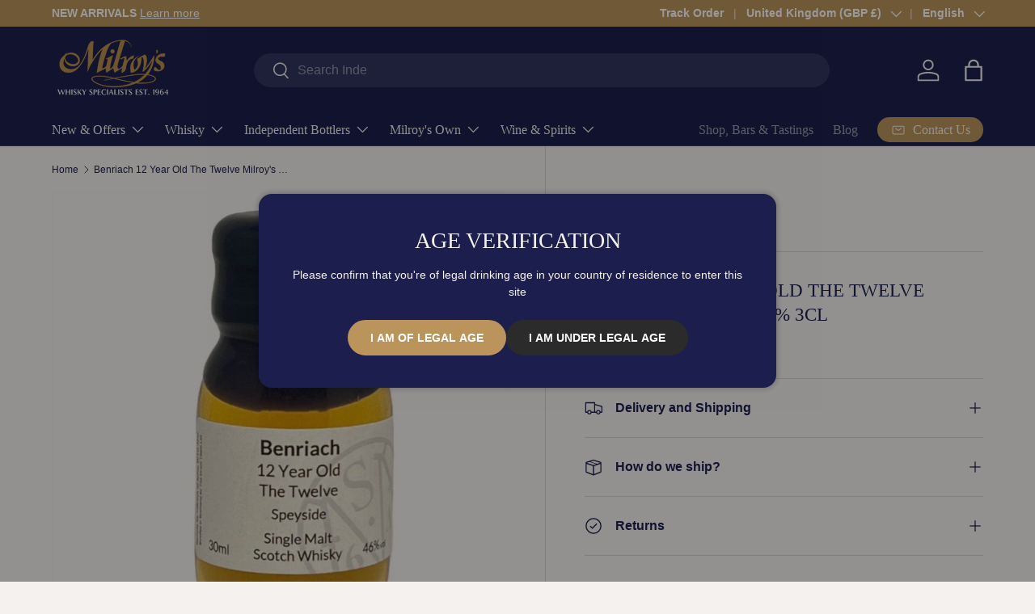

--- FILE ---
content_type: text/html; charset=utf-8
request_url: https://sapi.negate.io/script
body_size: -381
content:
mT/0GzYeRQXmXupHSHJyqQF4FNJSLjnR9/H6NlOI/D8PZ8IuvDcRmstyu2KgsVe6NWRVBQLh2soz9mA8oDDWlQk=

--- FILE ---
content_type: text/javascript; charset=utf-8
request_url: https://milroysofsoho.com/products/benriach-12-year-old-the-twelve-milroys-sample-46-3cl.js
body_size: 1082
content:
{"id":7088278175905,"title":"Benriach 12 Year Old The Twelve Milroy's Sample 46% 3cl","handle":"benriach-12-year-old-the-twelve-milroys-sample-46-3cl","description":"\u003cp data-mce-fragment=\"1\"\u003eMatured in three cask styles this none peated single malt has a classic smooth speyside palate, the 3 Casks are Bourbon Oak, Sherry and Port wood. \u003c\/p\u003e\n\u003cp data-mce-fragment=\"1\"\u003e\u003cstrong data-mce-fragment=\"1\"\u003eNose:\u003c\/strong\u003e A nice smooth a rich aroma on the nose, with a touch of red apple and dark fruits, vanilla and a hint of new season honey, with a touch of chocolate and soft baked fruit cake. \u003c\/p\u003e\n\u003cp data-mce-fragment=\"1\"\u003e\u003cstrong data-mce-fragment=\"1\"\u003ePalate:\u003c\/strong\u003e As with the nose the palate is a dream with a rich smooth fruity tone on the front of the palate, Some light cherry notes start to build across the mid palate, with a hint of vanilla and soft caramel chews and a little spice. Some candied orange with dark succulent fruits, with a nice rounded lingering finish this is a true classic. \u003c\/p\u003e","published_at":"2021-10-22T12:36:06+01:00","created_at":"2021-10-22T12:36:06+01:00","vendor":"Milroy's of Soho","type":"Scotch Whisky","tags":["3","46","Great Britain","Milroy's Sample","Whisky"],"price":595,"price_min":595,"price_max":595,"available":false,"price_varies":false,"compare_at_price":null,"compare_at_price_min":0,"compare_at_price_max":0,"compare_at_price_varies":false,"variants":[{"id":44814255423739,"title":"Default Title","option1":"Default Title","option2":null,"option3":null,"sku":"2454","requires_shipping":true,"taxable":true,"featured_image":null,"available":false,"name":"Benriach 12 Year Old The Twelve Milroy's Sample 46% 3cl","public_title":null,"options":["Default Title"],"price":595,"weight":2000,"compare_at_price":null,"inventory_management":"shopify","barcode":"4748152345872","quantity_rule":{"min":1,"max":null,"increment":1},"quantity_price_breaks":[],"requires_selling_plan":false,"selling_plan_allocations":[]}],"images":["\/\/cdn.shopify.com\/s\/files\/1\/0451\/9005\/4049\/products\/milroys-whisky-benriach-12-year-old-38207313707259.jpg?v=1709472977"],"featured_image":"\/\/cdn.shopify.com\/s\/files\/1\/0451\/9005\/4049\/products\/milroys-whisky-benriach-12-year-old-38207313707259.jpg?v=1709472977","options":[{"name":"Title","position":1,"values":["Default Title"]}],"url":"\/products\/benriach-12-year-old-the-twelve-milroys-sample-46-3cl","media":[{"alt":"Benriach 12 Year Old - Milroy's of Soho","id":30830225621243,"position":1,"preview_image":{"aspect_ratio":1.0,"height":1000,"width":1000,"src":"https:\/\/cdn.shopify.com\/s\/files\/1\/0451\/9005\/4049\/products\/milroys-whisky-benriach-12-year-old-38207313707259.jpg?v=1709472977"},"aspect_ratio":1.0,"height":1000,"media_type":"image","src":"https:\/\/cdn.shopify.com\/s\/files\/1\/0451\/9005\/4049\/products\/milroys-whisky-benriach-12-year-old-38207313707259.jpg?v=1709472977","width":1000}],"requires_selling_plan":false,"selling_plan_groups":[]}

--- FILE ---
content_type: text/javascript
request_url: https://milroysofsoho.com/cdn/shop/t/25/assets/bss-custom.js?v=38806147073691648981741754061
body_size: -143
content:
window.location.pathname==="/cart"&&setTimeout(()=>{BSS_B2B.cp.changeProductPrice(BSS_B2B.shopData,!1,!1,!1)},2e3),setTimeout(()=>{setTimeout(()=>{function handleButtonClick(e){if(BSS_B2B?.cart?.updatedLineItems?.length){e.preventDefault();const button=this;let oldText=$(this).text();$button.css({"pointer-events":"none",opacity:"0.6"}),$button.text("Loading ..."),setTimeout(()=>{$button.css({"pointer-events":"unset",opacity:"1"}),$button.text(oldText)},2e3)}}$(document).on("click dblclick",'button[name="checkout"]',handleButtonClick)},500),BSS_B2B.customTriggerCheckoutBtn=function(checkoutBtn){window.location.href="/checkout"}},2e3),BSS_BCP.addAction("custom_show_r4q",function({applyCartPage,quoteConfig,shopData,translations}){new MutationObserver(function(mutations,observer){applyCartPage(shopData,BSS_BCP,quoteConfig,translations)}).observe(document.querySelector("cart-drawer"),{attributes:!0})}),document.addEventListener("DOMContentLoaded",function(){new MutationObserver(function(mutations,observer){BSS_BCP?.netterm&&(document.querySelectorAll("cart-drawer .cart-drawer__checkout-buttons .bss-b2b-customer-portal-nt-checkout-btn").forEach(item=>item.remove()),BSS_BCP.netterm.showButtonOnCartPage())}).observe(document.querySelector("cart-drawer"),{attributes:!0})});
//# sourceMappingURL=/cdn/shop/t/25/assets/bss-custom.js.map?v=38806147073691648981741754061
